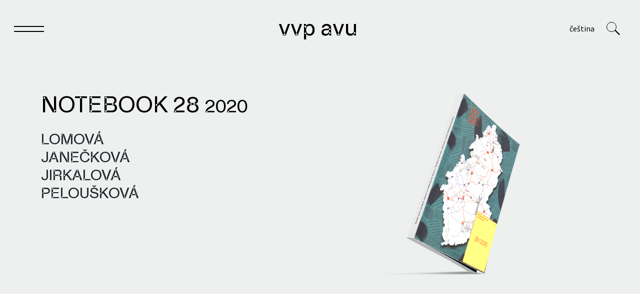

--- FILE ---
content_type: text/html; charset=UTF-8
request_url: https://vvp.avu.cz/en/keywords/concrete/
body_size: 4981
content:
<!DOCTYPE html><html><head>  <script async src="https://www.googletagmanager.com/gtag/js?id=G-Q4RVNDPDEB"></script> <script>window.dataLayer = window.dataLayer || [];
          function gtag(){dataLayer.push(arguments);}
          gtag('js', new Date());     
          gtag('config', 'G-Q4RVNDPDEB');</script> <link rel="shortcut icon" href=/app/themes/dim-shadows/img/favicon.png><meta http-equiv="Content-Type" content="text/html;charset=utf-8"><title>concrete Archivy - VVP AVU</title><meta http-equiv="X-UA-Compatible" content="IE=edge"><meta name="viewport" content="width=device-width, initial-scale=1"><meta name="code-by" content="2046.cz"><meta name='robots' content='index, follow, max-image-preview:large, max-snippet:-1, max-video-preview:-1'><link rel=alternate hreflang=en href=https://vvp.avu.cz/en/keywords/concrete/ ><link rel=canonical href=https://vvp.avu.cz/en/keywords/concrete/ ><meta property="og:locale" content="en_US"><meta property="og:type" content="article"><meta property="og:title" content="concrete Archivy - VVP AVU"><meta property="og:url" content="https://vvp.avu.cz/en/keywords/concrete/"><meta property="og:site_name" content="VVP AVU"><meta name="twitter:card" content="summary_large_image"> <script type=application/ld+json class=yoast-schema-graph>{"@context":"https://schema.org","@graph":[{"@type":"CollectionPage","@id":"https://vvp.avu.cz/en/keywords/concrete/","url":"https://vvp.avu.cz/en/keywords/concrete/","name":"concrete Archivy - VVP AVU","isPartOf":{"@id":"https://vvp.avu.cz/en/#website"},"primaryImageOfPage":{"@id":"https://vvp.avu.cz/en/keywords/concrete/#primaryimage"},"image":{"@id":"https://vvp.avu.cz/en/keywords/concrete/#primaryimage"},"thumbnailUrl":"https://vvp.avu.cz/app/uploads/2020/06/28-2022.png","breadcrumb":{"@id":"https://vvp.avu.cz/en/keywords/concrete/#breadcrumb"},"inLanguage":"en-US"},{"@type":"ImageObject","inLanguage":"en-US","@id":"https://vvp.avu.cz/en/keywords/concrete/#primaryimage","url":"https://vvp.avu.cz/app/uploads/2020/06/28-2022.png","contentUrl":"https://vvp.avu.cz/app/uploads/2020/06/28-2022.png","width":1412,"height":1774},{"@type":"BreadcrumbList","@id":"https://vvp.avu.cz/en/keywords/concrete/#breadcrumb","itemListElement":[{"@type":"ListItem","position":1,"name":"Domů","item":"https://vvp.avu.cz/en/"},{"@type":"ListItem","position":2,"name":"concrete"}]},{"@type":"WebSite","@id":"https://vvp.avu.cz/en/#website","url":"https://vvp.avu.cz/en/","name":"VVP AVU","description":"posilujeme výzkum a vědu o umění a otevíráme ji veřejnosti","potentialAction":[{"@type":"SearchAction","target":{"@type":"EntryPoint","urlTemplate":"https://vvp.avu.cz/en/?s={search_term_string}"},"query-input":"required name=search_term_string"}],"inLanguage":"en-US"}]}</script> <link rel=dns-prefetch href=//fonts.googleapis.com><link rel=dns-prefetch href=//s.w.org><link rel=alternate type=application/rss+xml title="VVP AVU &raquo; concrete Keyword Feed" href=https://vvp.avu.cz/en/keywords/concrete/feed/ ><link rel=stylesheet id=wp-block-library-css  href='https://vvp.avu.cz/wp/wp-includes/css/dist/block-library/style.min.css?ver=5.9.3' type=text/css media=all><style id=global-styles-inline-css>/*<![CDATA[*/body{--wp--preset--color--black:#000;--wp--preset--color--cyan-bluish-gray:#abb8c3;--wp--preset--color--white:#fff;--wp--preset--color--pale-pink:#f78da7;--wp--preset--color--vivid-red:#cf2e2e;--wp--preset--color--luminous-vivid-orange:#ff6900;--wp--preset--color--luminous-vivid-amber:#fcb900;--wp--preset--color--light-green-cyan:#7bdcb5;--wp--preset--color--vivid-green-cyan:#00d084;--wp--preset--color--pale-cyan-blue:#8ed1fc;--wp--preset--color--vivid-cyan-blue:#0693e3;--wp--preset--color--vivid-purple:#9b51e0;--wp--preset--gradient--vivid-cyan-blue-to-vivid-purple:linear-gradient(135deg,rgba(6,147,227,1) 0%,rgb(155,81,224) 100%);--wp--preset--gradient--light-green-cyan-to-vivid-green-cyan:linear-gradient(135deg,rgb(122,220,180) 0%,rgb(0,208,130) 100%);--wp--preset--gradient--luminous-vivid-amber-to-luminous-vivid-orange:linear-gradient(135deg,rgba(252,185,0,1) 0%,rgba(255,105,0,1) 100%);--wp--preset--gradient--luminous-vivid-orange-to-vivid-red:linear-gradient(135deg,rgba(255,105,0,1) 0%,rgb(207,46,46) 100%);--wp--preset--gradient--very-light-gray-to-cyan-bluish-gray:linear-gradient(135deg,rgb(238,238,238) 0%,rgb(169,184,195) 100%);--wp--preset--gradient--cool-to-warm-spectrum:linear-gradient(135deg,rgb(74,234,220) 0%,rgb(151,120,209) 20%,rgb(207,42,186) 40%,rgb(238,44,130) 60%,rgb(251,105,98) 80%,rgb(254,248,76) 100%);--wp--preset--gradient--blush-light-purple:linear-gradient(135deg,rgb(255,206,236) 0%,rgb(152,150,240) 100%);--wp--preset--gradient--blush-bordeaux:linear-gradient(135deg,rgb(254,205,165) 0%,rgb(254,45,45) 50%,rgb(107,0,62) 100%);--wp--preset--gradient--luminous-dusk:linear-gradient(135deg,rgb(255,203,112) 0%,rgb(199,81,192) 50%,rgb(65,88,208) 100%);--wp--preset--gradient--pale-ocean:linear-gradient(135deg,rgb(255,245,203) 0%,rgb(182,227,212) 50%,rgb(51,167,181) 100%);--wp--preset--gradient--electric-grass:linear-gradient(135deg,rgb(202,248,128) 0%,rgb(113,206,126) 100%);--wp--preset--gradient--midnight:linear-gradient(135deg,rgb(2,3,129) 0%,rgb(40,116,252) 100%);--wp--preset--duotone--dark-grayscale:url('#wp-duotone-dark-grayscale');--wp--preset--duotone--grayscale:url('#wp-duotone-grayscale');--wp--preset--duotone--purple-yellow:url('#wp-duotone-purple-yellow');--wp--preset--duotone--blue-red:url('#wp-duotone-blue-red');--wp--preset--duotone--midnight:url('#wp-duotone-midnight');--wp--preset--duotone--magenta-yellow:url('#wp-duotone-magenta-yellow');--wp--preset--duotone--purple-green:url('#wp-duotone-purple-green');--wp--preset--duotone--blue-orange:url('#wp-duotone-blue-orange');--wp--preset--font-size--small:13px;--wp--preset--font-size--medium:20px;--wp--preset--font-size--large:36px;--wp--preset--font-size--x-large:42px}.has-black-color{color:var(--wp--preset--color--black) !important}.has-cyan-bluish-gray-color{color:var(--wp--preset--color--cyan-bluish-gray) !important}.has-white-color{color:var(--wp--preset--color--white) !important}.has-pale-pink-color{color:var(--wp--preset--color--pale-pink) !important}.has-vivid-red-color{color:var(--wp--preset--color--vivid-red) !important}.has-luminous-vivid-orange-color{color:var(--wp--preset--color--luminous-vivid-orange) !important}.has-luminous-vivid-amber-color{color:var(--wp--preset--color--luminous-vivid-amber) !important}.has-light-green-cyan-color{color:var(--wp--preset--color--light-green-cyan) !important}.has-vivid-green-cyan-color{color:var(--wp--preset--color--vivid-green-cyan) !important}.has-pale-cyan-blue-color{color:var(--wp--preset--color--pale-cyan-blue) !important}.has-vivid-cyan-blue-color{color:var(--wp--preset--color--vivid-cyan-blue) !important}.has-vivid-purple-color{color:var(--wp--preset--color--vivid-purple) !important}.has-black-background-color{background-color:var(--wp--preset--color--black) !important}.has-cyan-bluish-gray-background-color{background-color:var(--wp--preset--color--cyan-bluish-gray) !important}.has-white-background-color{background-color:var(--wp--preset--color--white) !important}.has-pale-pink-background-color{background-color:var(--wp--preset--color--pale-pink) !important}.has-vivid-red-background-color{background-color:var(--wp--preset--color--vivid-red) !important}.has-luminous-vivid-orange-background-color{background-color:var(--wp--preset--color--luminous-vivid-orange) !important}.has-luminous-vivid-amber-background-color{background-color:var(--wp--preset--color--luminous-vivid-amber) !important}.has-light-green-cyan-background-color{background-color:var(--wp--preset--color--light-green-cyan) !important}.has-vivid-green-cyan-background-color{background-color:var(--wp--preset--color--vivid-green-cyan) !important}.has-pale-cyan-blue-background-color{background-color:var(--wp--preset--color--pale-cyan-blue) !important}.has-vivid-cyan-blue-background-color{background-color:var(--wp--preset--color--vivid-cyan-blue) !important}.has-vivid-purple-background-color{background-color:var(--wp--preset--color--vivid-purple) !important}.has-black-border-color{border-color:var(--wp--preset--color--black) !important}.has-cyan-bluish-gray-border-color{border-color:var(--wp--preset--color--cyan-bluish-gray) !important}.has-white-border-color{border-color:var(--wp--preset--color--white) !important}.has-pale-pink-border-color{border-color:var(--wp--preset--color--pale-pink) !important}.has-vivid-red-border-color{border-color:var(--wp--preset--color--vivid-red) !important}.has-luminous-vivid-orange-border-color{border-color:var(--wp--preset--color--luminous-vivid-orange) !important}.has-luminous-vivid-amber-border-color{border-color:var(--wp--preset--color--luminous-vivid-amber) !important}.has-light-green-cyan-border-color{border-color:var(--wp--preset--color--light-green-cyan) !important}.has-vivid-green-cyan-border-color{border-color:var(--wp--preset--color--vivid-green-cyan) !important}.has-pale-cyan-blue-border-color{border-color:var(--wp--preset--color--pale-cyan-blue) !important}.has-vivid-cyan-blue-border-color{border-color:var(--wp--preset--color--vivid-cyan-blue) !important}.has-vivid-purple-border-color{border-color:var(--wp--preset--color--vivid-purple) !important}.has-vivid-cyan-blue-to-vivid-purple-gradient-background{background:var(--wp--preset--gradient--vivid-cyan-blue-to-vivid-purple) !important}.has-light-green-cyan-to-vivid-green-cyan-gradient-background{background:var(--wp--preset--gradient--light-green-cyan-to-vivid-green-cyan) !important}.has-luminous-vivid-amber-to-luminous-vivid-orange-gradient-background{background:var(--wp--preset--gradient--luminous-vivid-amber-to-luminous-vivid-orange) !important}.has-luminous-vivid-orange-to-vivid-red-gradient-background{background:var(--wp--preset--gradient--luminous-vivid-orange-to-vivid-red) !important}.has-very-light-gray-to-cyan-bluish-gray-gradient-background{background:var(--wp--preset--gradient--very-light-gray-to-cyan-bluish-gray) !important}.has-cool-to-warm-spectrum-gradient-background{background:var(--wp--preset--gradient--cool-to-warm-spectrum) !important}.has-blush-light-purple-gradient-background{background:var(--wp--preset--gradient--blush-light-purple) !important}.has-blush-bordeaux-gradient-background{background:var(--wp--preset--gradient--blush-bordeaux) !important}.has-luminous-dusk-gradient-background{background:var(--wp--preset--gradient--luminous-dusk) !important}.has-pale-ocean-gradient-background{background:var(--wp--preset--gradient--pale-ocean) !important}.has-electric-grass-gradient-background{background:var(--wp--preset--gradient--electric-grass) !important}.has-midnight-gradient-background{background:var(--wp--preset--gradient--midnight) !important}.has-small-font-size{font-size:var(--wp--preset--font-size--small) !important}.has-medium-font-size{font-size:var(--wp--preset--font-size--medium) !important}.has-large-font-size{font-size:var(--wp--preset--font-size--large) !important}.has-x-large-font-size{font-size:var(--wp--preset--font-size--x-large) !important}/*]]>*/</style><link rel=stylesheet id=bootstrap-css-css  href='https://vvp.avu.cz/app/themes/dim-shadows/bootstrap/css/bootstrap.min.css?ver=5.9.3' type=text/css media=all><link rel=stylesheet id=my-css-css  href='https://vvp.avu.cz/app/themes/dim-shadows/style.css?ver=5.9.3' type=text/css media=all><link rel=stylesheet id=font-css  href='https://fonts.googleapis.com/css2?family=Source+Sans+Pro%3Aital%2Cwght%400%2C300%3B0%2C400%3B0%2C600%3B1%2C400%3B1%2C600&#038;display=swap&#038;ver=5.9.3' type=text/css media=all><link rel=stylesheet id=ari-fancybox-css  href='https://vvp.avu.cz/app/plugins/ari-fancy-lightbox/assets/fancybox/jquery.fancybox.min.css?ver=1.3.9' type=text/css media=all> <script src='https://vvp.avu.cz/wp/wp-includes/js/jquery/jquery.min.js?ver=3.6.0' id=jquery-core-js></script> <script src='https://vvp.avu.cz/wp/wp-includes/js/jquery/jquery-migrate.min.js?ver=3.3.2' id=jquery-migrate-js></script> <script id=wpml-cookie-js-extra>var wpml_cookies = {"wp-wpml_current_language":{"value":"en","expires":1,"path":"\/"}};
var wpml_cookies = {"wp-wpml_current_language":{"value":"en","expires":1,"path":"\/"}};</script> <script src='https://vvp.avu.cz/app/plugins/sitepress-multilingual-cms/res/js/cookies/language-cookie.js?ver=4.5.14' id=wpml-cookie-js></script> <script id=ari-fancybox-js-extra>/*<![CDATA[*/var ARI_FANCYBOX = {"lightbox":{"loop":true,"buttons":["fullScreen","thumbs","close"],"backFocus":false,"trapFocus":false,"thumbs":{"hideOnClose":false},"touch":{"vertical":true,"momentum":true},"lang":"custom","i18n":{"custom":{"PREV":"Previous","NEXT":"Next","PLAY_START":"Start slideshow (P)","PLAY_STOP":"Stop slideshow (P)","FULL_SCREEN":"Full screen (F)","THUMBS":"Thumbnails (G)","CLOSE":"Close (Esc)","ERROR":"The requested content cannot be loaded. <br\/> Please try again later."}}},"convert":{"images":{"convert":true,"post_grouping":true,"grouping_selector":".image_group","convertNameSmart":true}},"viewers":{"pdfjs":{"url":"https:\/\/vvp.avu.cz\/app\/plugins\/ari-fancy-lightbox\/assets\/pdfjs\/web\/viewer.html"}}};/*]]>*/</script> <script src='https://vvp.avu.cz/app/plugins/ari-fancy-lightbox/assets/fancybox/jquery.fancybox.min.js?ver=1.3.9' id=ari-fancybox-js></script> <link rel=https://api.w.org/ href=https://vvp.avu.cz/en/wp-json/ ><link rel=EditURI type=application/rsd+xml title=RSD href=https://vvp.avu.cz/wp/xmlrpc.php?rsd><link rel=wlwmanifest type=application/wlwmanifest+xml href=https://vvp.avu.cz/wp/wp-includes/wlwmanifest.xml><meta name="generator" content="WordPress 5.9.3"><meta name="generator" content="WPML ver:4.5.14 stt:9,1;"><style>BODY .fancybox-container{z-index:200000}BODY .fancybox-is-open .fancybox-bg{opacity:0.8}BODY .fancybox-bg{background-color:#c4c4c4}BODY .fancybox-thumbs{background-color:#fff}</style></head><body class="archive tax-keywords term-concrete term-1048"><nav class=navbar role=navigation><div class=container-fluid><div class=row><div class="col-12 d-flex justify-content-between"> <button class=navbar-toggler type=button data-bs-toggle=collapse data-bs-target=#top_menu aria-controls=top_menu aria-expanded=false aria-label="Toggle navigation" id=menu_toggler> <span></span> <span></span> </button> <a href=https://vvp.avu.cz/en/ id=logo> VVP AVU </a><div class=allrighty><div id=languages> <a href=https://vvp.avu.cz/en/keywords/concrete/ class="current_language lng en"> English </a> <a href=https://vvp.avu.cz class="lng cs"> Čeština </a></div><form role=search method=get class=searchform action=https://vvp.avu.cz/en/ > <input type=text value name=s class=s> <button type=submit class=searchsubmit> <span class=search-icon> <span class=circle></span> <span class="leg leg1"></span> <span class="leg leg2"></span> </span>	</button></form>  <a href=# class=search-icon-holder> <span class=search-icon> <span class=circle></span> <span class="leg leg1"></span> <span class="leg leg2"></span> </span>  </a></div></div></div></div><div class=menu_holder><div class=container><div class=row><div class=col-12><div id=top_menu class="top_menu collapse navbar-collapse"><ul class=navbar-nav role=menu> <li class="dropdown menu-item menu-item-type-custom menu-item-object-custom menu-item-has-children" id=menu-item-5663> <a href=# class="nav-link dropdown-toggle" href=# id=navbarDropdown5663 role=button data-bs-toggle=dropdown aria-expanded=false role=menuitem> Notebook </a><ul class=dropdown-menu aria-labelledby=navbarDropdown5663 role=group> <li class="menu-item menu-item-type-post_type menu-item-object-page" id=menu-item-5665> <a href=https://vvp.avu.cz/en/about-notebook/ target=_self class=nav-link> About Notebook </a> </li> <li class="menu-item menu-item-type-custom menu-item-object-custom" id=menu-item-5666> <a href=https://vvp.avu.cz/en/sesit/sesit-38/ target=_self class=nav-link> Current issue </a> </li> <li class="menu-item menu-item-type-custom menu-item-object-custom" id=menu-item-5667> <a href=https://vvp.avu.cz/en/sesit/ target=_self class=nav-link> Archive </a> </li> <li class="menu-item menu-item-type-post_type menu-item-object-page" id=menu-item-5670> <a href=https://vvp.avu.cz/en/notebook-authors/ target=_self class=nav-link> Notebook authors </a> </li> <li class="menu-item menu-item-type-post_type menu-item-object-page" id=menu-item-6010> <a href=https://vvp.avu.cz/en/editorial-staff/ target=_self class=nav-link> Editorial staff </a> </li> <li class="menu-item menu-item-type-post_type menu-item-object-page" id=menu-item-5668> <a href=https://vvp.avu.cz/en/redakcni-rada/ target=_self class=nav-link> Editorial board </a> </li> <li class="menu-item menu-item-type-post_type menu-item-object-page" id=menu-item-5669> <a href=https://vvp.avu.cz/en/publication-ethics-and-malpractice-statement/ target=_self class=nav-link> Publication Ethics and Malpractice Statement </a> </li> <li class="menu-item menu-item-type-post_type menu-item-object-page" id=menu-item-6364> <a href=https://vvp.avu.cz/en/about-notebook/for-authors/ target=_self class=nav-link> For Authors </a> </li> <li class="menu-item menu-item-type-post_type menu-item-object-page" id=menu-item-5675> <a href=https://vvp.avu.cz/en/about-notebook/for-reviewers/ target=_self class=nav-link> For Reviewers </a> </li></ul> </li> <li class="dropdown menu-item menu-item-type-custom menu-item-object-custom menu-item-has-children" id=menu-item-5662> <a href=# class="nav-link dropdown-toggle" href=# id=navbarDropdown5662 role=button data-bs-toggle=dropdown aria-expanded=false role=menuitem> Publications </a><ul class=dropdown-menu aria-labelledby=navbarDropdown5662 role=group> <li class="menu-item menu-item-type-custom menu-item-object-custom" id=menu-item-5676> <a href=https://vvp.avu.cz/en/knihy/ target=_self class=nav-link> Publications issued </a> </li> <li class="menu-item menu-item-type-post_type menu-item-object-page" id=menu-item-5677> <a href=https://vvp.avu.cz/en/publication-authors/ target=_self class=nav-link> Publication authors </a> </li></ul> </li> <li class="dropdown menu-item menu-item-type-custom menu-item-object-custom menu-item-has-children" id=menu-item-5949> <a href=# class="nav-link dropdown-toggle" href=# id=navbarDropdown5949 role=button data-bs-toggle=dropdown aria-expanded=false role=menuitem> Archives </a><ul class=dropdown-menu aria-labelledby=navbarDropdown5949 role=group> <li class="menu-item menu-item-type-post_type menu-item-object-page" id=menu-item-5950> <a href=https://vvp.avu.cz/en/knihovna/ target=_self class=nav-link> Library </a> </li> <li class="menu-item menu-item-type-custom menu-item-object-custom" id=menu-item-5956> <a href=https://databaze.vvp.avu.cz/en/ target=_self class=nav-link> Bibliobase </a> </li> <li class="menu-item menu-item-type-post_type menu-item-object-page" id=menu-item-5953> <a href=https://vvp.avu.cz/en/archiv-instituci/ target=_self class=nav-link> Archive of institutions </a> </li> <li class="menu-item menu-item-type-post_type menu-item-object-page" id=menu-item-5954> <a href=https://vvp.avu.cz/en/archiv-umelcu/ target=_self class=nav-link> Archive of artists </a> </li> <li class="menu-item menu-item-type-post_type menu-item-object-page" id=menu-item-5955> <a href=https://vvp.avu.cz/en/obrazovy-archiv/ target=_self class=nav-link> Image archive </a> </li> <li class="menu-item menu-item-type-post_type menu-item-object-page" id=menu-item-5961> <a href=https://vvp.avu.cz/en/text-archive/ target=_self class=nav-link> Text archive </a> </li></ul> </li> <li class="dropdown menu-item menu-item-type-custom menu-item-object-custom menu-item-has-children" id=menu-item-5678> <a href=# class="nav-link dropdown-toggle" href=# id=navbarDropdown5678 role=button data-bs-toggle=dropdown aria-expanded=false role=menuitem> VVP </a><ul class=dropdown-menu aria-labelledby=navbarDropdown5678 role=group> <li class="menu-item menu-item-type-post_type menu-item-object-page" id=menu-item-5685> <a href=https://vvp.avu.cz/en/o-vvp/ target=_self class=nav-link> About us </a> </li> <li class="menu-item menu-item-type-post_type menu-item-object-page" id=menu-item-5898> <a href=https://vvp.avu.cz/en/staff/ target=_self class=nav-link> Staff </a> </li> <li class="menu-item menu-item-type-post_type menu-item-object-page" id=menu-item-5686> <a href=https://vvp.avu.cz/en/projects/ target=_self class=nav-link> Projects </a> </li> <li class="menu-item menu-item-type-post_type menu-item-object-page" id=menu-item-5829> <a href=https://vvp.avu.cz/en/vyuka-na-avu/ target=_self class=nav-link> Teaching at AVU </a> </li> <li class="menu-item menu-item-type-post_type menu-item-object-page" id=menu-item-5830> <a href=https://vvp.avu.cz/en/history-2/ target=_self class=nav-link> History </a> </li></ul> </li></ul></div></div></div></div></div></nav><div class=container><div class=row><div class=col-12><h1></h1></div></div></div><div class="item last"><div class=container><div class=row><div class="col-12 col-md-6"><h2 class="title"> <a href=https://vvp.avu.cz/en/sesit/notebook-28/ title="Notebook 28"> Notebook 28 <span class="num release_date">2020</span> </a></h2><div class=authors><h3> Lomová</h3></div><div class=authors><h3> Janečková</h3></div><div class=authors><h3> Jirkalová</h3></div><div class=authors><h3> Peloušková</h3></div></div><div class="col-12 col-md-5 offset-md-1"> <a href=https://vvp.avu.cz/en/sesit/notebook-28/ title="Notebook 28" class=img_holder> <img src=https://vvp.avu.cz/app/uploads/2020/06/28-2022-0x370-c-center.png alt="Notebook 28" class> </a></div></div></div></div><div class=container><div class=row><div class=col-12></div></div></div><div class="container-fluid footer"><div class=row><div class="col-12 col-sm-3 l_1"><p>VVP AVU<br> Research Centre<br> <a href=https://avu.cz/en>Academy of Fine Arts in Prague</a></p></div><div class="col-12 col-sm-3 l_2"><p>T: (+420) 773 751 618<br> E: <a href=mailto:vvp@avu.cz>vvp@avu.cz</a></p></div><div class="col-12 col-sm-3 dummy2"></div><div class="col-12 col-sm-3 l_3"><p><a href=https://www.facebook.com/VVPAVU/ >facebook</a><br> <a href=https://www.instagram.com/vvp_avu/ >instagram</a></p></div></div></div> <script src='https://vvp.avu.cz/app/plugins/fitvids-for-wordpress/jquery.fitvids.js?ver=1.1' id=fitvids-js></script> <script src='https://vvp.avu.cz/app/themes/dim-shadows/vendor/prefixfree/js/prefixfree.min.js?ver=5.9.3' id=autoprefix-js-js></script> <script src='https://vvp.avu.cz/app/themes/dim-shadows/bootstrap/js/bootstrap.min.js?ver=5.9.3' id=bootstrap-js-js></script> <script src='https://vvp.avu.cz/app/themes/dim-shadows/js/main.js?ver=5.9.3' id=main-js-js></script> <script>jQuery(document).ready(function () {
			jQuery('body').fitVids();
		});</script> </body></html>

--- FILE ---
content_type: text/css
request_url: https://vvp.avu.cz/app/themes/dim-shadows/style.css?ver=5.9.3
body_size: 4850
content:
/*
Theme Name: dim shadows
Theme URI: 
Author: 2046
Author URI: http://2046.cz/
Description: 
Version: 0.2
License: Aggressive Copyright
License URI: http://aggresive-copyright.org
Tags: 
*/
:root {
  --fs: 20px;
  --lh: 28px;
}
* {
  -webkit-font-smoothing: antialiased;
  -moz-osx-font-smoothing: grayscale;
}
body {
  background-color: #EDF0EF;
  font-family: 'Source Sans Pro', sans-serif;
  font-size: var(--fs);
  line-height: var(--lh);
  transition: all 0.4s;
}
body.menu_exposed {
  background-color: #fff;
}
body.dev * {
  box-shadow: 0 0 1px pink;
}
.entry ul li,
.entry ol li {
  list-style: none;
  position: relative;
  margin-left: -0.1em;
}
.entry ul li:before,
.entry ol li:before {
  position: absolute;
  content: "";
  width: 0.2em;
  height: 0.2em;
  border-radius: 2046px;
  background: #333;
  display: inline-block;
  margin-right: 0.6em;
  top: 0.6em;
  left: -0.6em;
}
/* H design */
h1 {
  font-size: 3.2rem;
  margin-bottom: 1.6rem;
  margin-left: 0;
  font-weight: 400;
  font-family: 'Avu', sans-serif;
}
h2 {
  font-size: 2.8rem;
  margin-bottom: 1.4rem;
  margin-left: 0;
  font-weight: 400;
  font-family: 'Avu', sans-serif;
}
h3 {
  font-size: 1.8818rem;
  margin-bottom: 0.9409rem;
  margin-left: 0;
  font-weight: 400;
  font-family: 'Avu', sans-serif;
}
h4 {
  font-size: 1.375rem;
  margin-bottom: 0.6875rem;
  margin-left: 0;
  font-weight: 400;
  font-family: 'Avu', sans-serif;
}
h5 {
  font-size: 1.1892rem;
  margin-bottom: 0.5946rem;
  margin-left: 0;
  font-weight: 400;
  font-family: 'Avu', sans-serif;
}
h6 {
  font-size: 1rem;
  margin-bottom: 0.5rem;
  margin-left: 0;
  font-weight: 400;
  font-family: 'Avu', sans-serif;
}
.authors {
  text-transform: uppercase;
  font-weight: 400;
  line-height: 2rem;
}
.single-publikace .featured.landscape,
.page .featured.landscape {
  width: 100%;
}
.single-publikace h1,
.page h1 {
  width: clamp(300px, 50vw, 60%);
  margin-left: auto;
  margin-right: auto;
}
.single-publikace .authors,
.page .authors {
  margin-top: -1.1rem;
  margin-bottom: 2.3rem;
  text-align: center;
}
body.archive h2 {
  font-weight: 500;
  text-transform: uppercase;
}
body.archive h4 {
  margin-bottom: 0;
}
.text_item h4 {
  text-transform: uppercase;
  font-weight: 400;
  line-height: 2rem;
  margin-bottom: var(--lh);
}
.text_item h3 {
  text-transform: uppercase;
}
h1 {
  font-weight: 500;
  text-transform: uppercase;
  text-align: center;
  margin-bottom: 3.5rem;
}
.alphabeticalBlock {
  text-transform: uppercase;
}
.alphabeticalBlock .filterInput {
  font-size: 27.5px;
  font-weight: 500;
}
.alphabeticalBlock .filterInput input {
  font-weight: 500;
}
.alphabeticalBlock .items {
  font-size: 27.5px;
  line-height: calc(var(--lh) * 1.175);
}
.alphabeticalBlock .items .has_articles {
  font-size: 23.784px;
  line-height: calc(var(--lh) * 1.1892);
}
.single-publikace h1 {
  font-weight: 500;
}
.textBitsBlock .heading,
.introBlock .heading {
  font-weight: 500;
}
.textBitsBlock .entry,
.introBlock .entry {
  font-size: clamp(1.2rem, 2.1vw, 3rem);
  line-height: 1.2em;
  font-weight: 400;
}
.textBitsBlock .entry a,
.introBlock .entry a {
  text-decoration: underline;
}
.letter h2 {
  font-weight: 500;
}
.num,
#languages {
  font-size: 0.8em;
  text-transform: lowercase;
}
.text_item .authors {
  text-transform: uppercase;
}
body.search .item,
body.blog .item {
  display: flex;
  flex-flow: column;
  justify-content: space-between;
}
body.search .item .title a,
body.blog .item .title a {
  font-weight: 500;
}
body.search img,
body.blog img,
body.search .dummy_image,
body.blog .dummy_image {
  margin-bottom: 0.6rem;
  display: inline-block;
}
.blog .item {
  margin-bottom: 40px;
}
a.content_author,
#top_menu .menu-item-has-children a,
#motto {
  font-family: "Avu", sans-serif;
}
#motto {
  text-transform: uppercase;
  transform: rotate(-2deg);
  padding: calc(var(--lh) * 5) 0;
  text-align: center;
  font-size: clamp(1rem, 2.7vw, 3rem);
  line-height: 1.2rem;
}
.home .highlights .title,
.home .news .title {
  text-align: center;
  width: 80%;
  margin-left: auto;
  margin-right: auto;
}
.home .highlights .title {
  margin-top: var(--lh);
}
.home .news .item {
  margin-bottom: calc(var(--lh) * 2);
}
.home .news .item a {
  display: block;
}
.home .news .item .date {
  margin-bottom: calc(var(--lh) * 0.5);
}
.footer {
  margin-top: calc(var(--lh) * 4);
}
.container-fluid {
  padding-right: var(--bs-gutter-x, 1.75rem);
  padding-left: var(--bs-gutter-x, 1.75rem);
}
aside .linkBlock a {
  font-weight: 500;
  display: block;
}
.nav-link.dropdown-toggle {
  font-weight: 400;
  font-size: 27.5px;
}
.nav-link.dropdown-toggle:after {
  display: none;
}
blockquote {
  margin-left: calc(var(--lh) * 0.9);
}
.entry,
.textBlock,
.notes {
  margin-bottom: calc(var(--lh) * 2.5);
}
.entry ol,
.textBlock ol,
.notes ol,
.entry ul,
.textBlock ul,
.notes ul {
  padding-left: calc(var(--lh) * 0.9);
}
.entry h1,
.textBlock h1,
.notes h1,
.entry h2,
.textBlock h2,
.notes h2 {
  font-weight: 500;
}
.galeryBlock img {
  padding-bottom: var(--bs-gutter-x);
}
.partner_logo img {
  max-width: clamp(25.5vw, 25.5vw, 30vw);
}
.metas {
  margin-top: var(--lh);
  margin-bottom: calc(var(--lh) * 4);
}
.notes .heading {
  margin-bottom: 7.4rem;
}
.notes .heading:after {
  margin-top: 6.4rem;
}
.notes .authors {
  margin-bottom: 0.6rem;
}
.notes .abstract,
.notes .metas,
.notes .texts,
.notes .item {
  margin-bottom: calc(var(--lh) * 1.5);
}
.notes .text_item {
  margin-top: calc(var(--lh) * 3);
  margin-bottom: calc(var(--lh) * 5);
}
.notes .text_item .abstract {
  margin-top: calc(var(--lh) * 1.5);
}
.notes .text_item label {
  font-size: 0.9em;
  display: block;
  color: #706F6F;
}
.in {
  margin-left: calc(var(--lh) * 1.4);
  margin-right: calc(var(--lh) * 0.6);
}
img,
iframe {
  max-width: 100%;
  display: inline-block;
}
img {
  height: auto;
}
a {
  color: #000;
  text-decoration: none;
  outline: none;
}
a:hover,
a:active,
a:focus {
  outline: none;
  text-decoration: none;
  color: #000;
}
input {
  padding: 0.3rem;
  border: 1px solid #000;
  font-weight: 400;
}
input:active,
input:hover,
input:focus,
input:focus-visible {
  padding: 0.3rem;
  border: 1px solid #444;
  box-shadow: 0 0 0 transparent;
  outline: none !important;
}
input:placeholder {
  font-weight: 400;
}
p a {
  text-decoration: underline;
}
p a:hover,
p a:active,
p a:focus {
  text-decoration: underline;
}
.edit-link {
  position: fixed;
  bottom: 0.5rem;
  right: 0.5rem;
  z-index: 10;
  background: red;
  color: #fff;
  text-decoration: none;
  display: flex;
  justify-content: center;
  align-items: center;
  width: 30px;
  height: 30px;
  border-radius: 100%;
}
.edit-link:hover {
  color: #fff;
  text-decoration: none;
}
._anchor {
  margin-top: calc(-var(--f) * 5);
  opacity: 0;
  position: absolute;
  z-index: 3;
  text-decoration: none;
}
.anchor {
  margin-top: calc(-var(--f) * 5);
  opacity: 0;
  position: absolute;
  z-index: 3;
  text-decoration: none;
  left: var(--f);
  display: inline-block;
  text-align: center;
  width: 28px;
  height: 28px;
  background: black;
  color: #fff;
  border-radius: 0 0 50% 50%;
}
.anchor:hover,
.anchor:active,
.anchor:focus {
  color: #fff;
}
.noanim {
  transition: all 0s;
}
.anim {
  transition: all 0.4s;
}
.anim2 {
  transition: all 0.8s;
}
.logged-in .anchor {
  opacity: 1;
}
#logo {
  padding: calc(var(--lh) * 1.6) 0 calc(var(--lh) * 1.8) 0;
  text-transform: lowercase;
  font-family: 'Avu', sans-serif;
  font-size: 2.8rem;
  margin-left: 3.6vw;
  max-width: 2046px;
  white-space: nowrap;
  transition: all 0.4s;
}
#logo img {
  width: 66px;
  height: 66px;
}
.dummy_image {
  display: block;
  width: clamp(160px, 14vw, 320px);
  height: clamp(160px, 14vw, 320px);
  background: linear-gradient(180deg, #FF65295E 0%, #FF8D295E 2%, #FF3D295E 106%);
  border-radius: 100%;
}
#top_menu {
  transition: all 0.4s;
}
#top_menu.collapse {
  max-height: 204601px;
}
#top_menu.collapse:not(.show) {
  display: block;
  max-height: 0;
  overflow: hidden;
}
#top_menu .navbar-nav {
  padding-top: calc(var(--lh) * 2.5);
  padding-bottom: calc(var(--lh) * 1.3);
}
#top_menu ul {
  padding-left: 0;
  margin-left: 0;
}
#top_menu ul li {
  display: inline-block;
  list-style: none;
}
#top_menu ul li a {
  display: inline-block;
  text-decoration: none;
  color: #000;
}
#top_menu ul li.active a {
  text-decoration: underline;
}
#top_menu ul li .dropdown-menu {
  border: 0;
  box-shadow: 0 0 0 transparent;
  background-color: transparent;
}
#top_menu ul li .dropdown-menu li {
  display: block;
}
#top_menu ul li .dropdown-menu li a {
  padding: 0.3rem 1rem 0 0.3rem;
  background-color: transparent;
}
body.menu_exposed .menu_holder {
  margin-bottom: calc(var(--lh) * 2);
}
.navbar {
  padding-top: 0;
}
.navbar .container,
.navbar .row,
.navbar .col-12 {
  flex: 1;
}
.menu_holder {
  background: linear-gradient(180deg, #FF65295E 0%, #FF8D295E 10%, #FF3D295E 96%);
  width: 100%;
  transition: all 0.4s;
}
.menu_exposed .menu_holder {
  background: linear-gradient(180deg, #FF65295E 0%, #FF8D295E 2%, #FF3D295E 106%);
  width: 100%;
  transition: all 0.4s;
}
.allrighty {
  display: flex;
  justify-content: center;
  align-items: center;
}
.files {
  margin-bottom: var(--lh);
}
.files a {
  display: block;
  position: relative;
  padding: 0.7rem 0 0.2rem 1.2rem;
}
.files a:hover:before {
  filter: contrast(1) grayscale(0);
}
.files a:before {
  content: '';
  display: inline-block;
  width: 20px;
  height: 27px;
  background: url(img/pdf.svg) no-repeat center center;
  position: relative;
  top: 5px;
  left: -0.4rem;
  filter: contrast(5) grayscale(1);
}
.search-icon {
  margin-right: var(--bs-gutter-x, 0.875rem);
  display: inline-block;
  position: relative;
  width: 28px;
  height: 28px;
  margin-right: 0.7rem;
}
.search-icon .circle,
.search-icon .leg {
  position: absolute;
  display: inline-block;
  transition: all 0.4s;
}
.search-icon .circle {
  width: 20px;
  height: 20px;
  top: 0;
  left: 0;
  border-radius: 100%;
  border: 1px solid #000;
}
.search-icon .circle:hover {
  background: radial-gradient(180deg, #FF65295E 0%, #FF8D295E 2%, #FF3D295E 106%);
}
.search-icon .leg {
  border: 0.5px solid #000;
  width: 13px;
  height: 0;
  transform: rotate(45deg);
  top: 20px;
  left: 15px;
}
.active.search-icon-holder .search-icon .circle {
  opacity: 0;
}
.active.search-icon-holder .search-icon .leg {
  width: 31px;
}
.active.search-icon-holder .search-icon .leg.leg1 {
  top: 11px;
  left: -6px;
}
.active.search-icon-holder .search-icon .leg.leg2 {
  top: 11px;
  left: -6px;
  transform: rotate(-45deg);
}
.searchsubmit {
  border: 0;
  background: transparent;
}
.searchsubmit img {
  width: 27px;
}
.searchsubmit .search-icon {
  top: 8px;
}
.searchform {
  max-width: 0;
  overflow: hidden;
  opacity: 0;
  white-space: nowrap;
  transition: all 0.4s;
}
.searchform .searchsubmit {
  margin-left: 0.5rem;
}
.searchform .s:focus {
  outline: none;
}
.searchform.active {
  max-width: 2046px;
  opacity: 1;
  transition: all 0.4s;
}
.searchform input {
  padding: 0.3rem;
  border: 1px solid #000;
}
.searchform input:active,
.searchform input:hover,
.searchform input:focus,
.searchform input:focus-visible {
  padding: 0.3rem;
  border: 1px solid #444;
  box-shadow: 0 0 0 transparent;
}
.allrighty .searchform {
  margin-top: -14px;
}
.search_exposed {
  margin-bottom: 4rem;
}
.search_exposed .searchform {
  max-width: 2046px;
  opacity: 1;
}
#languages {
  margin-top: calc(var(--bs-gutter-x, 0.875rem) * -0.4);
  margin-right: var(--bs-gutter-x, 0.875rem);
}
#languages .current_language {
  display: none;
}
.navbar-toggler {
  border: 0;
  padding: 0;
}
.navbar-toggler:hover,
.navbar-toggler:active,
.navbar-toggler:focus {
  border: 0;
  box-shadow: none;
  outline: none;
}
.navbar-toggler[aria-expanded="true"] span {
  border-bottom: 2px solid #eb7825;
}
.navbar-toggler[aria-expanded="true"] span:nth-of-type(1) {
  transform: rotate(45deg);
  transform-origin: 19px 0;
}
.navbar-toggler[aria-expanded="true"] span:nth-of-type(2) {
  transform: rotate(-45deg);
  transform-origin: 23px 4.5px;
}
.navbar-toggler span {
  display: block;
  width: 60px;
  height: 0;
  margin-bottom: 8px;
  border-bottom: 2px solid #000;
  transition: all 0.4s;
}
.navbar-toggler span:nth-of-type(1) {
  transform: rotate(0);
}
.navbar-toggler span:nth-of-type(2) {
  transform: rotate(0);
}
.acf-map {
  width: 100%;
  height: 400px;
  border: #ccc solid 1px;
  margin: 20px 0;
}
/* fixes potential theme css conflict */
.acf-map img {
  max-width: inherit !important;
}
.kick {
  margin-left: calc(var(--lh) * 1.4);
}
.doubleKick {
  margin-left: calc(var(--lh) * 2.8);
}
.lineup:after {
  content: '';
  position: absolute;
  left: 0;
  width: 100%;
  border-bottom: 1px solid #444;
  margin-top: 4.4rem;
}
.featured {
  margin-bottom: calc(var(--lh) * 2);
  background: #ddd;
}
aside .linkBlock a {
  margin-bottom: calc(var(--lh)*1.1);
}
.meta {
  font-weight: 600;
}
.meta b {
  display: block;
  font-size: 0.92em;
  color: #A0A0A0;
}
body.archive .item {
  border-bottom: 1px solid #444;
  padding-bottom: calc(var(--lh) * 2.5);
  margin-bottom: calc(var(--lh) * 2.5);
}
body.archive .item.last {
  border: 0;
}
body.archive .item .authors h3 {
  margin-bottom: 0;
}
.pagination {
  display: flex;
  justify-content: center;
}
.pagination a,
.pagination span {
  align-items: center;
  justify-content: center;
  display: inline-flex;
  width: 45px;
  height: 45px;
  margin: 0 var(--fs);
  border-radius: 2046px;
}
.pagination a img,
.pagination span img {
  width: 25px;
  margin-top: 0.7em;
}
.pagination .current {
  background: #111;
  color: #fff;
}
.surprise {
  max-height: 0;
  overflow: hidden;
  transition: all 0.4s;
}
.surprise.open {
  overflow: hidden;
  max-height: 2046px;
  transition: all 0.4s;
}
.alphabeticalBlock .filterInput {
  margin-bottom: calc(var(--lh) * 3);
}
.alphabeticalBlock .filterInput input {
  padding: calc(var(--bs-gutter-x, 0.875rem) * 0.5);
}
.alphabeticalBlock .items .item {
  margin-bottom: calc(var(--lh) * 2);
  position: relative;
  transition: all 0.4s;
}
.alphabeticalBlock .items .item:before {
  display: inline-block;
  content: "";
  position: absolute;
  top: 0;
  left: 0;
  width: 0;
  height: 0;
  z-index: 2;
  background: #fff;
  transition: all 0.4s;
}
.alphabeticalBlock .items .item.open {
  background: #fff;
  box-shadow: calc(var(--bs-gutter-x, -0.875rem) * -1) 0 0 #fff, 0 calc(var(--bs-gutter-x, -0.875rem) * -1) 0 #fff;
}
.alphabeticalBlock .items .item.open:before {
  width: var(--bs-gutter-x, -0.875rem);
  height: var(--bs-gutter-x, -0.875rem);
  top: calc(var(--bs-gutter-x, -0.875rem) * -1);
  left: calc(var(--bs-gutter-x, -0.875rem) * -1);
}
.alphabeticalBlock .items .item.open:after {
  content: '';
  display: inline-block;
  right: 0;
  top: calc(var(--bs-gutter-x, -0.875rem) * -1);
  height: calc(100% + var(--bs-gutter-x, -0.875rem));
  width: var(--bs-gutter-x, -0.875rem);
  background: #EDF0EF;
  position: absolute;
}
.alphabeticalBlock .items .item.open .has_articles {
  padding-bottom: var(--bs-gutter-x, 0.875rem);
}
.alphabeticalBlock .items .item.open .has_articles a {
  position: relative;
  margin-top: 2rem;
  display: block;
}
.alphabeticalBlock .items .item.open .has_articles a:before {
  position: absolute;
  top: -1rem;
  display: inline-block;
  content: "";
  width: 13px;
  height: 13px;
  background: #444;
  border-radius: 100%;
}
.alphabeticalBlock .items .item .has_articles {
  padding-right: var(--bs-gutter-x, 0.875rem);
}
.alphabeticalBlock .items .item .has_articles a {
  display: none;
}
.alphabeticalBlock .ghost {
  display: none;
}
.img_wrap {
  width: 100%;
  padding-top: 53.25%;
  position: relative;
  display: flex;
  justify-content: center;
}
.img_wrap.featured {
  background: #ddd;
}
.img_wrap img {
  position: absolute;
  top: 15%;
  height: 70%;
  padding: 0 5.5% 0 0;
}
.highlights .img_wrap {
  background: #ddd;
}
.single-sesit .img_wrap {
  padding-top: 40%;
}
.single-sesit .img_wrap img {
  top: 8%;
  height: 84%;
}
.colorized img {
  display: block;
  background: linear-gradient(90deg, rgba(0, 0, 0, 0.1) 6%, rgba(255, 255, 255, 0) 44%, rgba(255, 255, 255, 0.1) 81%);
}
body.search .post_type {
  display: block;
  margin-top: var(--lh);
}
body.search .item {
  padding-right: calc(var(--bs-gutter-x, 0.875rem) * 2);
  margin-bottom: calc(var(--bs-gutter-x, 0.875rem) * 3);
}
.textBitsBlock {
  margin-bottom: calc(var(--lh) * 3);
  padding-bottom: var(--lh);
  position: relative;
}
.textBitsBlock p {
  font-weight: 400;
}
.textBitsBlock:after {
  position: absolute;
  content: '';
  display: inline-block;
  width: calc(100% - (var(--bs-gutter-x, 0.875rem) * 4));
  border-bottom: 1px solid #000;
}
.textBitsBlock strong {
  font-weight: 600;
}
.textBitsBlock .entry {
  padding-right: 2rem;
}
body.error404 {
  background: linear-gradient(180deg, #ff0000 6%, #dd6621 81%, #ff960c 100%);
  min-height: 100vh;
  overflow: hidden;
  /*  these 3 next lines throw it to GPU instead to CPU rendering */
  transform: translate3d(0, 0, 0);
  backface-visibility: hidden;
  perspective: 1000;
}
.it {
  margin: 3rem;
  position: relative;
  transition: all 3s ease-in-out;
}
.skull {
  background-color: #000;
  width: 100px;
  height: 100px;
  border-radius: 50%;
  text-align: center;
  transition: all 0.4s;
}
.skull.anim .eye {
  box-shadow: inset 0 0 20px 10px rgba(255, 0, 0, 0.5);
}
.eye {
  background-color: #d76a29;
  margin: 25px 0 1000000px 0;
  width: 30px;
  height: 30px;
  border-radius: 50%;
  display: inline-block;
  margin: 25px 0 0 0;
}
.text {
  padding-top: -0.1rem;
  font-weight: bold;
  color: #f00;
}
.bone {
  position: absolute;
  z-index: -1;
  width: 160px;
  height: 8px;
  left: -30px;
  top: 50px;
  border-radius: 4px;
  background-color: #000;
  transform: rotate(45deg);
  transition: all 1s;
}
.bone:before,
.bone:after {
  position: relative;
  content: ' ';
  top: -14px;
  left: -5px;
  display: inline-block;
  width: 16px;
  height: 16px;
  border-radius: 50%;
  background-color: #000;
}
.bone:after {
  left: 95px;
}
.b1.anim {
  transform: rotate(-45deg);
}
.b2.anim {
  transform: rotate(45deg);
}
.joint {
  transform: rotate(180deg);
  display: inline-block;
}
.joint:before,
.joint:after {
  position: relative;
  content: ' ';
  top: 1px;
  left: 41px;
  display: inline-block;
  width: 16px;
  height: 16px;
  border-radius: 50%;
  background-color: #000;
}
.joint:after {
  left: -131px;
}
.b2 {
  transform: rotate(-45deg);
}
.fancybox-caption {
  padding: 0.5rem 0 !important;
}
@media all and (max-width: 1200px) {
  :root {
    --fs: 20px * .9;
    --lh: 28px * .9;
  }
}
@media all and (max-width: 768px) {
  :root {
    --fs: 20px * .8;
    --lh: 28px * .8;
  }
}
@media all and (max-width: 568px) {
  body {
    font-size: 18px;
  }
}
@media only screen and (min-width: 1400px) and (max-width: 1700px) {
  .container,
  .container-lg,
  .container-md,
  .container-sm,
  .container-xl,
  .container-xxl {
    max-width: clamp(300px, 120ch, 85vw);
  }
  .menu_holder .container,
  .menu_holder .container-lg,
  .menu_holder .container-md,
  .menu_holder .container-sm,
  .menu_holder .container-xl,
  .menu_holder .container-xxl {
    max-width: 90vw;
  }
}
@media all and (min-width: 769px) {
  .dropdown-menu {
    display: block;
  }
  #top_menu .navbar-nav {
    flex-wrap: wrap;
    align-items: flex-start;
    flex-direction: row;
  }
  #top_menu .navbar-nav li {
    margin-bottom: 14px;
  }
  #top_menu .navbar-nav .nav-link {
    font-size: 27.5px;
  }
  #top_menu .navbar-nav .nav-link.dropdown-toggle {
    display: block;
    font-size: 37.636px;
    font-weight: 400;
    margin-bottom: 28px;
  }
}
@media all and (min-width: 769px) {
  #top_menu .navbar-nav .dropdown-menu {
    font-size: 1.3rem;
  }
  #top_menu .navbar-nav li.menu-item-has-children {
    width: 25%;
  }
}
@media all and (max-width: 1200px) {
  #top_menu .navbar-nav li.menu-item-has-children {
    width: 50%;
  }
  #top_menu .navbar-nav .nav-link {
    font-size: 27.5px;
  }
  #top_menu .navbar-nav .nav-link.dropdown-toggle {
    font-size: 37.636px;
  }
}
@media all and (max-width: 768px) {
  h1 {
    font-size: 38.4px;
    margin-bottom: 11.52px;
    margin-left: 0;
  }
  h2 {
    font-size: 33.6px;
    margin-bottom: 10.08px;
    margin-left: 0;
  }
  h3 {
    font-size: 22.5816px;
    margin-bottom: 6.77448px;
    margin-left: 0;
  }
  h4 {
    font-size: 16.5px;
    margin-bottom: 4.95px;
    margin-left: 0;
  }
  h5 {
    font-size: 14.2704px;
    margin-bottom: 4.28112px;
    margin-left: 0;
  }
  h6 {
    font-size: 12px;
    margin-bottom: 3.6px;
    margin-left: 0;
  }
  .doubleKick {
    margin-left: calc(var(--lh) * 1.4);
  }
  .kick {
    margin-left: 0;
  }
  .container {
    width: 100%;
  }
  .container-fluid {
    padding-left: var(--bs-gutter-x, 0.875rem);
    padding-right: var(--bs-gutter-x, 0.875rem);
  }
  .nav-item {
    padding-left: 30px;
  }
  #top_menu .navbar-nav .searchform {
    order: 2046;
  }
  body.search_exposed #logo,
  body.search_exposed #languages {
    max-width: 0;
    overflow: hidden;
    transition: all 0.4s;
  }
  body.search_exposed #logo a,
  body.search_exposed #languages a {
    display: none;
  }
}
@media all and (max-width: 568px) {
  #top_menu .navbar-nav li.menu-item-has-children {
    width: 100%;
  }
  #top_menu .navbar-nav .dropdown-menu a {
    margin-bottom: 0.2rem;
  }
  .highlights .item {
    margin-bottom: 40.92px;
  }
  .highlights img,
  .highlights .img_wrap {
    margin-bottom: 20px;
  }
  #motto {
    padding: calc(var(--lh) * 3) 0 calc(var(--lh) * 2) 0;
  }
  h1 {
    margin-bottom: 2.7rem;
  }
  .archive .authors {
    margin-bottom: 1rem;
  }
  .archive .img_holder {
    justify-content: space-around;
    display: flex;
  }
  .archive img {
    max-height: 30vh;
  }
  #menu_toggler {
    transform: scale(0.8);
  }
  .search-icon {
    margin-right: 0.2rem;
  }
  .searchform .searchsubmit {
    margin-left: 0.8rem;
  }
  .searchform.active .s {
    width: 74%;
  }
  .searchform .searchsubmit {
    padding: 0;
  }
  .alphabeticalBlock .items {
    margin-left: 0.7rem;
  }
  .alphabeticalBlock .items .item.open {
    box-shadow: 0 calc(var(--bs-gutter-x, -0.875rem) * -1) 0 #fff;
  }
  .alphabeticalBlock .items .item.open:before {
    display: none;
  }
  .textBitsBlock:after {
    width: 100%;
    margin-left: -0.9rem;
  }
}
@media all and (min-width: 1700px) {
  .container,
  .container-lg,
  .container-md,
  .container-sm,
  .container-xl,
  .container-xxl,
  .container-fluid,
  .navbar {
    width: 1700px !important;
    max-width: 1700px !important;
    margin: 0 auto !important;
  }
}
@font-face {
  font-family: 'Avu';
  src: url('font/subset-Avu.woff2') format('woff2'), url('font/subset-Avu.woff') format('woff');
  font-weight: normal;
  font-style: normal;
  font-display: swap;
}


--- FILE ---
content_type: text/css
request_url: https://vvp.avu.cz/app/themes/dim-shadows/style.css?ver=5.9.3
body_size: 4850
content:
/*
Theme Name: dim shadows
Theme URI: 
Author: 2046
Author URI: http://2046.cz/
Description: 
Version: 0.2
License: Aggressive Copyright
License URI: http://aggresive-copyright.org
Tags: 
*/
:root {
  --fs: 20px;
  --lh: 28px;
}
* {
  -webkit-font-smoothing: antialiased;
  -moz-osx-font-smoothing: grayscale;
}
body {
  background-color: #EDF0EF;
  font-family: 'Source Sans Pro', sans-serif;
  font-size: var(--fs);
  line-height: var(--lh);
  transition: all 0.4s;
}
body.menu_exposed {
  background-color: #fff;
}
body.dev * {
  box-shadow: 0 0 1px pink;
}
.entry ul li,
.entry ol li {
  list-style: none;
  position: relative;
  margin-left: -0.1em;
}
.entry ul li:before,
.entry ol li:before {
  position: absolute;
  content: "";
  width: 0.2em;
  height: 0.2em;
  border-radius: 2046px;
  background: #333;
  display: inline-block;
  margin-right: 0.6em;
  top: 0.6em;
  left: -0.6em;
}
/* H design */
h1 {
  font-size: 3.2rem;
  margin-bottom: 1.6rem;
  margin-left: 0;
  font-weight: 400;
  font-family: 'Avu', sans-serif;
}
h2 {
  font-size: 2.8rem;
  margin-bottom: 1.4rem;
  margin-left: 0;
  font-weight: 400;
  font-family: 'Avu', sans-serif;
}
h3 {
  font-size: 1.8818rem;
  margin-bottom: 0.9409rem;
  margin-left: 0;
  font-weight: 400;
  font-family: 'Avu', sans-serif;
}
h4 {
  font-size: 1.375rem;
  margin-bottom: 0.6875rem;
  margin-left: 0;
  font-weight: 400;
  font-family: 'Avu', sans-serif;
}
h5 {
  font-size: 1.1892rem;
  margin-bottom: 0.5946rem;
  margin-left: 0;
  font-weight: 400;
  font-family: 'Avu', sans-serif;
}
h6 {
  font-size: 1rem;
  margin-bottom: 0.5rem;
  margin-left: 0;
  font-weight: 400;
  font-family: 'Avu', sans-serif;
}
.authors {
  text-transform: uppercase;
  font-weight: 400;
  line-height: 2rem;
}
.single-publikace .featured.landscape,
.page .featured.landscape {
  width: 100%;
}
.single-publikace h1,
.page h1 {
  width: clamp(300px, 50vw, 60%);
  margin-left: auto;
  margin-right: auto;
}
.single-publikace .authors,
.page .authors {
  margin-top: -1.1rem;
  margin-bottom: 2.3rem;
  text-align: center;
}
body.archive h2 {
  font-weight: 500;
  text-transform: uppercase;
}
body.archive h4 {
  margin-bottom: 0;
}
.text_item h4 {
  text-transform: uppercase;
  font-weight: 400;
  line-height: 2rem;
  margin-bottom: var(--lh);
}
.text_item h3 {
  text-transform: uppercase;
}
h1 {
  font-weight: 500;
  text-transform: uppercase;
  text-align: center;
  margin-bottom: 3.5rem;
}
.alphabeticalBlock {
  text-transform: uppercase;
}
.alphabeticalBlock .filterInput {
  font-size: 27.5px;
  font-weight: 500;
}
.alphabeticalBlock .filterInput input {
  font-weight: 500;
}
.alphabeticalBlock .items {
  font-size: 27.5px;
  line-height: calc(var(--lh) * 1.175);
}
.alphabeticalBlock .items .has_articles {
  font-size: 23.784px;
  line-height: calc(var(--lh) * 1.1892);
}
.single-publikace h1 {
  font-weight: 500;
}
.textBitsBlock .heading,
.introBlock .heading {
  font-weight: 500;
}
.textBitsBlock .entry,
.introBlock .entry {
  font-size: clamp(1.2rem, 2.1vw, 3rem);
  line-height: 1.2em;
  font-weight: 400;
}
.textBitsBlock .entry a,
.introBlock .entry a {
  text-decoration: underline;
}
.letter h2 {
  font-weight: 500;
}
.num,
#languages {
  font-size: 0.8em;
  text-transform: lowercase;
}
.text_item .authors {
  text-transform: uppercase;
}
body.search .item,
body.blog .item {
  display: flex;
  flex-flow: column;
  justify-content: space-between;
}
body.search .item .title a,
body.blog .item .title a {
  font-weight: 500;
}
body.search img,
body.blog img,
body.search .dummy_image,
body.blog .dummy_image {
  margin-bottom: 0.6rem;
  display: inline-block;
}
.blog .item {
  margin-bottom: 40px;
}
a.content_author,
#top_menu .menu-item-has-children a,
#motto {
  font-family: "Avu", sans-serif;
}
#motto {
  text-transform: uppercase;
  transform: rotate(-2deg);
  padding: calc(var(--lh) * 5) 0;
  text-align: center;
  font-size: clamp(1rem, 2.7vw, 3rem);
  line-height: 1.2rem;
}
.home .highlights .title,
.home .news .title {
  text-align: center;
  width: 80%;
  margin-left: auto;
  margin-right: auto;
}
.home .highlights .title {
  margin-top: var(--lh);
}
.home .news .item {
  margin-bottom: calc(var(--lh) * 2);
}
.home .news .item a {
  display: block;
}
.home .news .item .date {
  margin-bottom: calc(var(--lh) * 0.5);
}
.footer {
  margin-top: calc(var(--lh) * 4);
}
.container-fluid {
  padding-right: var(--bs-gutter-x, 1.75rem);
  padding-left: var(--bs-gutter-x, 1.75rem);
}
aside .linkBlock a {
  font-weight: 500;
  display: block;
}
.nav-link.dropdown-toggle {
  font-weight: 400;
  font-size: 27.5px;
}
.nav-link.dropdown-toggle:after {
  display: none;
}
blockquote {
  margin-left: calc(var(--lh) * 0.9);
}
.entry,
.textBlock,
.notes {
  margin-bottom: calc(var(--lh) * 2.5);
}
.entry ol,
.textBlock ol,
.notes ol,
.entry ul,
.textBlock ul,
.notes ul {
  padding-left: calc(var(--lh) * 0.9);
}
.entry h1,
.textBlock h1,
.notes h1,
.entry h2,
.textBlock h2,
.notes h2 {
  font-weight: 500;
}
.galeryBlock img {
  padding-bottom: var(--bs-gutter-x);
}
.partner_logo img {
  max-width: clamp(25.5vw, 25.5vw, 30vw);
}
.metas {
  margin-top: var(--lh);
  margin-bottom: calc(var(--lh) * 4);
}
.notes .heading {
  margin-bottom: 7.4rem;
}
.notes .heading:after {
  margin-top: 6.4rem;
}
.notes .authors {
  margin-bottom: 0.6rem;
}
.notes .abstract,
.notes .metas,
.notes .texts,
.notes .item {
  margin-bottom: calc(var(--lh) * 1.5);
}
.notes .text_item {
  margin-top: calc(var(--lh) * 3);
  margin-bottom: calc(var(--lh) * 5);
}
.notes .text_item .abstract {
  margin-top: calc(var(--lh) * 1.5);
}
.notes .text_item label {
  font-size: 0.9em;
  display: block;
  color: #706F6F;
}
.in {
  margin-left: calc(var(--lh) * 1.4);
  margin-right: calc(var(--lh) * 0.6);
}
img,
iframe {
  max-width: 100%;
  display: inline-block;
}
img {
  height: auto;
}
a {
  color: #000;
  text-decoration: none;
  outline: none;
}
a:hover,
a:active,
a:focus {
  outline: none;
  text-decoration: none;
  color: #000;
}
input {
  padding: 0.3rem;
  border: 1px solid #000;
  font-weight: 400;
}
input:active,
input:hover,
input:focus,
input:focus-visible {
  padding: 0.3rem;
  border: 1px solid #444;
  box-shadow: 0 0 0 transparent;
  outline: none !important;
}
input:placeholder {
  font-weight: 400;
}
p a {
  text-decoration: underline;
}
p a:hover,
p a:active,
p a:focus {
  text-decoration: underline;
}
.edit-link {
  position: fixed;
  bottom: 0.5rem;
  right: 0.5rem;
  z-index: 10;
  background: red;
  color: #fff;
  text-decoration: none;
  display: flex;
  justify-content: center;
  align-items: center;
  width: 30px;
  height: 30px;
  border-radius: 100%;
}
.edit-link:hover {
  color: #fff;
  text-decoration: none;
}
._anchor {
  margin-top: calc(-var(--f) * 5);
  opacity: 0;
  position: absolute;
  z-index: 3;
  text-decoration: none;
}
.anchor {
  margin-top: calc(-var(--f) * 5);
  opacity: 0;
  position: absolute;
  z-index: 3;
  text-decoration: none;
  left: var(--f);
  display: inline-block;
  text-align: center;
  width: 28px;
  height: 28px;
  background: black;
  color: #fff;
  border-radius: 0 0 50% 50%;
}
.anchor:hover,
.anchor:active,
.anchor:focus {
  color: #fff;
}
.noanim {
  transition: all 0s;
}
.anim {
  transition: all 0.4s;
}
.anim2 {
  transition: all 0.8s;
}
.logged-in .anchor {
  opacity: 1;
}
#logo {
  padding: calc(var(--lh) * 1.6) 0 calc(var(--lh) * 1.8) 0;
  text-transform: lowercase;
  font-family: 'Avu', sans-serif;
  font-size: 2.8rem;
  margin-left: 3.6vw;
  max-width: 2046px;
  white-space: nowrap;
  transition: all 0.4s;
}
#logo img {
  width: 66px;
  height: 66px;
}
.dummy_image {
  display: block;
  width: clamp(160px, 14vw, 320px);
  height: clamp(160px, 14vw, 320px);
  background: linear-gradient(180deg, #FF65295E 0%, #FF8D295E 2%, #FF3D295E 106%);
  border-radius: 100%;
}
#top_menu {
  transition: all 0.4s;
}
#top_menu.collapse {
  max-height: 204601px;
}
#top_menu.collapse:not(.show) {
  display: block;
  max-height: 0;
  overflow: hidden;
}
#top_menu .navbar-nav {
  padding-top: calc(var(--lh) * 2.5);
  padding-bottom: calc(var(--lh) * 1.3);
}
#top_menu ul {
  padding-left: 0;
  margin-left: 0;
}
#top_menu ul li {
  display: inline-block;
  list-style: none;
}
#top_menu ul li a {
  display: inline-block;
  text-decoration: none;
  color: #000;
}
#top_menu ul li.active a {
  text-decoration: underline;
}
#top_menu ul li .dropdown-menu {
  border: 0;
  box-shadow: 0 0 0 transparent;
  background-color: transparent;
}
#top_menu ul li .dropdown-menu li {
  display: block;
}
#top_menu ul li .dropdown-menu li a {
  padding: 0.3rem 1rem 0 0.3rem;
  background-color: transparent;
}
body.menu_exposed .menu_holder {
  margin-bottom: calc(var(--lh) * 2);
}
.navbar {
  padding-top: 0;
}
.navbar .container,
.navbar .row,
.navbar .col-12 {
  flex: 1;
}
.menu_holder {
  background: linear-gradient(180deg, #FF65295E 0%, #FF8D295E 10%, #FF3D295E 96%);
  width: 100%;
  transition: all 0.4s;
}
.menu_exposed .menu_holder {
  background: linear-gradient(180deg, #FF65295E 0%, #FF8D295E 2%, #FF3D295E 106%);
  width: 100%;
  transition: all 0.4s;
}
.allrighty {
  display: flex;
  justify-content: center;
  align-items: center;
}
.files {
  margin-bottom: var(--lh);
}
.files a {
  display: block;
  position: relative;
  padding: 0.7rem 0 0.2rem 1.2rem;
}
.files a:hover:before {
  filter: contrast(1) grayscale(0);
}
.files a:before {
  content: '';
  display: inline-block;
  width: 20px;
  height: 27px;
  background: url(img/pdf.svg) no-repeat center center;
  position: relative;
  top: 5px;
  left: -0.4rem;
  filter: contrast(5) grayscale(1);
}
.search-icon {
  margin-right: var(--bs-gutter-x, 0.875rem);
  display: inline-block;
  position: relative;
  width: 28px;
  height: 28px;
  margin-right: 0.7rem;
}
.search-icon .circle,
.search-icon .leg {
  position: absolute;
  display: inline-block;
  transition: all 0.4s;
}
.search-icon .circle {
  width: 20px;
  height: 20px;
  top: 0;
  left: 0;
  border-radius: 100%;
  border: 1px solid #000;
}
.search-icon .circle:hover {
  background: radial-gradient(180deg, #FF65295E 0%, #FF8D295E 2%, #FF3D295E 106%);
}
.search-icon .leg {
  border: 0.5px solid #000;
  width: 13px;
  height: 0;
  transform: rotate(45deg);
  top: 20px;
  left: 15px;
}
.active.search-icon-holder .search-icon .circle {
  opacity: 0;
}
.active.search-icon-holder .search-icon .leg {
  width: 31px;
}
.active.search-icon-holder .search-icon .leg.leg1 {
  top: 11px;
  left: -6px;
}
.active.search-icon-holder .search-icon .leg.leg2 {
  top: 11px;
  left: -6px;
  transform: rotate(-45deg);
}
.searchsubmit {
  border: 0;
  background: transparent;
}
.searchsubmit img {
  width: 27px;
}
.searchsubmit .search-icon {
  top: 8px;
}
.searchform {
  max-width: 0;
  overflow: hidden;
  opacity: 0;
  white-space: nowrap;
  transition: all 0.4s;
}
.searchform .searchsubmit {
  margin-left: 0.5rem;
}
.searchform .s:focus {
  outline: none;
}
.searchform.active {
  max-width: 2046px;
  opacity: 1;
  transition: all 0.4s;
}
.searchform input {
  padding: 0.3rem;
  border: 1px solid #000;
}
.searchform input:active,
.searchform input:hover,
.searchform input:focus,
.searchform input:focus-visible {
  padding: 0.3rem;
  border: 1px solid #444;
  box-shadow: 0 0 0 transparent;
}
.allrighty .searchform {
  margin-top: -14px;
}
.search_exposed {
  margin-bottom: 4rem;
}
.search_exposed .searchform {
  max-width: 2046px;
  opacity: 1;
}
#languages {
  margin-top: calc(var(--bs-gutter-x, 0.875rem) * -0.4);
  margin-right: var(--bs-gutter-x, 0.875rem);
}
#languages .current_language {
  display: none;
}
.navbar-toggler {
  border: 0;
  padding: 0;
}
.navbar-toggler:hover,
.navbar-toggler:active,
.navbar-toggler:focus {
  border: 0;
  box-shadow: none;
  outline: none;
}
.navbar-toggler[aria-expanded="true"] span {
  border-bottom: 2px solid #eb7825;
}
.navbar-toggler[aria-expanded="true"] span:nth-of-type(1) {
  transform: rotate(45deg);
  transform-origin: 19px 0;
}
.navbar-toggler[aria-expanded="true"] span:nth-of-type(2) {
  transform: rotate(-45deg);
  transform-origin: 23px 4.5px;
}
.navbar-toggler span {
  display: block;
  width: 60px;
  height: 0;
  margin-bottom: 8px;
  border-bottom: 2px solid #000;
  transition: all 0.4s;
}
.navbar-toggler span:nth-of-type(1) {
  transform: rotate(0);
}
.navbar-toggler span:nth-of-type(2) {
  transform: rotate(0);
}
.acf-map {
  width: 100%;
  height: 400px;
  border: #ccc solid 1px;
  margin: 20px 0;
}
/* fixes potential theme css conflict */
.acf-map img {
  max-width: inherit !important;
}
.kick {
  margin-left: calc(var(--lh) * 1.4);
}
.doubleKick {
  margin-left: calc(var(--lh) * 2.8);
}
.lineup:after {
  content: '';
  position: absolute;
  left: 0;
  width: 100%;
  border-bottom: 1px solid #444;
  margin-top: 4.4rem;
}
.featured {
  margin-bottom: calc(var(--lh) * 2);
  background: #ddd;
}
aside .linkBlock a {
  margin-bottom: calc(var(--lh)*1.1);
}
.meta {
  font-weight: 600;
}
.meta b {
  display: block;
  font-size: 0.92em;
  color: #A0A0A0;
}
body.archive .item {
  border-bottom: 1px solid #444;
  padding-bottom: calc(var(--lh) * 2.5);
  margin-bottom: calc(var(--lh) * 2.5);
}
body.archive .item.last {
  border: 0;
}
body.archive .item .authors h3 {
  margin-bottom: 0;
}
.pagination {
  display: flex;
  justify-content: center;
}
.pagination a,
.pagination span {
  align-items: center;
  justify-content: center;
  display: inline-flex;
  width: 45px;
  height: 45px;
  margin: 0 var(--fs);
  border-radius: 2046px;
}
.pagination a img,
.pagination span img {
  width: 25px;
  margin-top: 0.7em;
}
.pagination .current {
  background: #111;
  color: #fff;
}
.surprise {
  max-height: 0;
  overflow: hidden;
  transition: all 0.4s;
}
.surprise.open {
  overflow: hidden;
  max-height: 2046px;
  transition: all 0.4s;
}
.alphabeticalBlock .filterInput {
  margin-bottom: calc(var(--lh) * 3);
}
.alphabeticalBlock .filterInput input {
  padding: calc(var(--bs-gutter-x, 0.875rem) * 0.5);
}
.alphabeticalBlock .items .item {
  margin-bottom: calc(var(--lh) * 2);
  position: relative;
  transition: all 0.4s;
}
.alphabeticalBlock .items .item:before {
  display: inline-block;
  content: "";
  position: absolute;
  top: 0;
  left: 0;
  width: 0;
  height: 0;
  z-index: 2;
  background: #fff;
  transition: all 0.4s;
}
.alphabeticalBlock .items .item.open {
  background: #fff;
  box-shadow: calc(var(--bs-gutter-x, -0.875rem) * -1) 0 0 #fff, 0 calc(var(--bs-gutter-x, -0.875rem) * -1) 0 #fff;
}
.alphabeticalBlock .items .item.open:before {
  width: var(--bs-gutter-x, -0.875rem);
  height: var(--bs-gutter-x, -0.875rem);
  top: calc(var(--bs-gutter-x, -0.875rem) * -1);
  left: calc(var(--bs-gutter-x, -0.875rem) * -1);
}
.alphabeticalBlock .items .item.open:after {
  content: '';
  display: inline-block;
  right: 0;
  top: calc(var(--bs-gutter-x, -0.875rem) * -1);
  height: calc(100% + var(--bs-gutter-x, -0.875rem));
  width: var(--bs-gutter-x, -0.875rem);
  background: #EDF0EF;
  position: absolute;
}
.alphabeticalBlock .items .item.open .has_articles {
  padding-bottom: var(--bs-gutter-x, 0.875rem);
}
.alphabeticalBlock .items .item.open .has_articles a {
  position: relative;
  margin-top: 2rem;
  display: block;
}
.alphabeticalBlock .items .item.open .has_articles a:before {
  position: absolute;
  top: -1rem;
  display: inline-block;
  content: "";
  width: 13px;
  height: 13px;
  background: #444;
  border-radius: 100%;
}
.alphabeticalBlock .items .item .has_articles {
  padding-right: var(--bs-gutter-x, 0.875rem);
}
.alphabeticalBlock .items .item .has_articles a {
  display: none;
}
.alphabeticalBlock .ghost {
  display: none;
}
.img_wrap {
  width: 100%;
  padding-top: 53.25%;
  position: relative;
  display: flex;
  justify-content: center;
}
.img_wrap.featured {
  background: #ddd;
}
.img_wrap img {
  position: absolute;
  top: 15%;
  height: 70%;
  padding: 0 5.5% 0 0;
}
.highlights .img_wrap {
  background: #ddd;
}
.single-sesit .img_wrap {
  padding-top: 40%;
}
.single-sesit .img_wrap img {
  top: 8%;
  height: 84%;
}
.colorized img {
  display: block;
  background: linear-gradient(90deg, rgba(0, 0, 0, 0.1) 6%, rgba(255, 255, 255, 0) 44%, rgba(255, 255, 255, 0.1) 81%);
}
body.search .post_type {
  display: block;
  margin-top: var(--lh);
}
body.search .item {
  padding-right: calc(var(--bs-gutter-x, 0.875rem) * 2);
  margin-bottom: calc(var(--bs-gutter-x, 0.875rem) * 3);
}
.textBitsBlock {
  margin-bottom: calc(var(--lh) * 3);
  padding-bottom: var(--lh);
  position: relative;
}
.textBitsBlock p {
  font-weight: 400;
}
.textBitsBlock:after {
  position: absolute;
  content: '';
  display: inline-block;
  width: calc(100% - (var(--bs-gutter-x, 0.875rem) * 4));
  border-bottom: 1px solid #000;
}
.textBitsBlock strong {
  font-weight: 600;
}
.textBitsBlock .entry {
  padding-right: 2rem;
}
body.error404 {
  background: linear-gradient(180deg, #ff0000 6%, #dd6621 81%, #ff960c 100%);
  min-height: 100vh;
  overflow: hidden;
  /*  these 3 next lines throw it to GPU instead to CPU rendering */
  transform: translate3d(0, 0, 0);
  backface-visibility: hidden;
  perspective: 1000;
}
.it {
  margin: 3rem;
  position: relative;
  transition: all 3s ease-in-out;
}
.skull {
  background-color: #000;
  width: 100px;
  height: 100px;
  border-radius: 50%;
  text-align: center;
  transition: all 0.4s;
}
.skull.anim .eye {
  box-shadow: inset 0 0 20px 10px rgba(255, 0, 0, 0.5);
}
.eye {
  background-color: #d76a29;
  margin: 25px 0 1000000px 0;
  width: 30px;
  height: 30px;
  border-radius: 50%;
  display: inline-block;
  margin: 25px 0 0 0;
}
.text {
  padding-top: -0.1rem;
  font-weight: bold;
  color: #f00;
}
.bone {
  position: absolute;
  z-index: -1;
  width: 160px;
  height: 8px;
  left: -30px;
  top: 50px;
  border-radius: 4px;
  background-color: #000;
  transform: rotate(45deg);
  transition: all 1s;
}
.bone:before,
.bone:after {
  position: relative;
  content: ' ';
  top: -14px;
  left: -5px;
  display: inline-block;
  width: 16px;
  height: 16px;
  border-radius: 50%;
  background-color: #000;
}
.bone:after {
  left: 95px;
}
.b1.anim {
  transform: rotate(-45deg);
}
.b2.anim {
  transform: rotate(45deg);
}
.joint {
  transform: rotate(180deg);
  display: inline-block;
}
.joint:before,
.joint:after {
  position: relative;
  content: ' ';
  top: 1px;
  left: 41px;
  display: inline-block;
  width: 16px;
  height: 16px;
  border-radius: 50%;
  background-color: #000;
}
.joint:after {
  left: -131px;
}
.b2 {
  transform: rotate(-45deg);
}
.fancybox-caption {
  padding: 0.5rem 0 !important;
}
@media all and (max-width: 1200px) {
  :root {
    --fs: 20px * .9;
    --lh: 28px * .9;
  }
}
@media all and (max-width: 768px) {
  :root {
    --fs: 20px * .8;
    --lh: 28px * .8;
  }
}
@media all and (max-width: 568px) {
  body {
    font-size: 18px;
  }
}
@media only screen and (min-width: 1400px) and (max-width: 1700px) {
  .container,
  .container-lg,
  .container-md,
  .container-sm,
  .container-xl,
  .container-xxl {
    max-width: clamp(300px, 120ch, 85vw);
  }
  .menu_holder .container,
  .menu_holder .container-lg,
  .menu_holder .container-md,
  .menu_holder .container-sm,
  .menu_holder .container-xl,
  .menu_holder .container-xxl {
    max-width: 90vw;
  }
}
@media all and (min-width: 769px) {
  .dropdown-menu {
    display: block;
  }
  #top_menu .navbar-nav {
    flex-wrap: wrap;
    align-items: flex-start;
    flex-direction: row;
  }
  #top_menu .navbar-nav li {
    margin-bottom: 14px;
  }
  #top_menu .navbar-nav .nav-link {
    font-size: 27.5px;
  }
  #top_menu .navbar-nav .nav-link.dropdown-toggle {
    display: block;
    font-size: 37.636px;
    font-weight: 400;
    margin-bottom: 28px;
  }
}
@media all and (min-width: 769px) {
  #top_menu .navbar-nav .dropdown-menu {
    font-size: 1.3rem;
  }
  #top_menu .navbar-nav li.menu-item-has-children {
    width: 25%;
  }
}
@media all and (max-width: 1200px) {
  #top_menu .navbar-nav li.menu-item-has-children {
    width: 50%;
  }
  #top_menu .navbar-nav .nav-link {
    font-size: 27.5px;
  }
  #top_menu .navbar-nav .nav-link.dropdown-toggle {
    font-size: 37.636px;
  }
}
@media all and (max-width: 768px) {
  h1 {
    font-size: 38.4px;
    margin-bottom: 11.52px;
    margin-left: 0;
  }
  h2 {
    font-size: 33.6px;
    margin-bottom: 10.08px;
    margin-left: 0;
  }
  h3 {
    font-size: 22.5816px;
    margin-bottom: 6.77448px;
    margin-left: 0;
  }
  h4 {
    font-size: 16.5px;
    margin-bottom: 4.95px;
    margin-left: 0;
  }
  h5 {
    font-size: 14.2704px;
    margin-bottom: 4.28112px;
    margin-left: 0;
  }
  h6 {
    font-size: 12px;
    margin-bottom: 3.6px;
    margin-left: 0;
  }
  .doubleKick {
    margin-left: calc(var(--lh) * 1.4);
  }
  .kick {
    margin-left: 0;
  }
  .container {
    width: 100%;
  }
  .container-fluid {
    padding-left: var(--bs-gutter-x, 0.875rem);
    padding-right: var(--bs-gutter-x, 0.875rem);
  }
  .nav-item {
    padding-left: 30px;
  }
  #top_menu .navbar-nav .searchform {
    order: 2046;
  }
  body.search_exposed #logo,
  body.search_exposed #languages {
    max-width: 0;
    overflow: hidden;
    transition: all 0.4s;
  }
  body.search_exposed #logo a,
  body.search_exposed #languages a {
    display: none;
  }
}
@media all and (max-width: 568px) {
  #top_menu .navbar-nav li.menu-item-has-children {
    width: 100%;
  }
  #top_menu .navbar-nav .dropdown-menu a {
    margin-bottom: 0.2rem;
  }
  .highlights .item {
    margin-bottom: 40.92px;
  }
  .highlights img,
  .highlights .img_wrap {
    margin-bottom: 20px;
  }
  #motto {
    padding: calc(var(--lh) * 3) 0 calc(var(--lh) * 2) 0;
  }
  h1 {
    margin-bottom: 2.7rem;
  }
  .archive .authors {
    margin-bottom: 1rem;
  }
  .archive .img_holder {
    justify-content: space-around;
    display: flex;
  }
  .archive img {
    max-height: 30vh;
  }
  #menu_toggler {
    transform: scale(0.8);
  }
  .search-icon {
    margin-right: 0.2rem;
  }
  .searchform .searchsubmit {
    margin-left: 0.8rem;
  }
  .searchform.active .s {
    width: 74%;
  }
  .searchform .searchsubmit {
    padding: 0;
  }
  .alphabeticalBlock .items {
    margin-left: 0.7rem;
  }
  .alphabeticalBlock .items .item.open {
    box-shadow: 0 calc(var(--bs-gutter-x, -0.875rem) * -1) 0 #fff;
  }
  .alphabeticalBlock .items .item.open:before {
    display: none;
  }
  .textBitsBlock:after {
    width: 100%;
    margin-left: -0.9rem;
  }
}
@media all and (min-width: 1700px) {
  .container,
  .container-lg,
  .container-md,
  .container-sm,
  .container-xl,
  .container-xxl,
  .container-fluid,
  .navbar {
    width: 1700px !important;
    max-width: 1700px !important;
    margin: 0 auto !important;
  }
}
@font-face {
  font-family: 'Avu';
  src: url('font/subset-Avu.woff2') format('woff2'), url('font/subset-Avu.woff') format('woff');
  font-weight: normal;
  font-style: normal;
  font-display: swap;
}


--- FILE ---
content_type: application/x-javascript
request_url: https://vvp.avu.cz/app/themes/dim-shadows/js/main.js?ver=5.9.3
body_size: 943
content:
function shutUp(string){
	var boxes = Array.from(document.getElementsByClassName(string));
	boxes.forEach(box => {
	  box.classList.remove('open');
	});
}
				
jQuery(document).ready(function($) {
	console.log('☠☠☠☠☠☠☠☠☠☠☠☠☠☠☠☠☠☠☠☠☠☠☠☠☠☠☠☠')
	console.log('☠☠ kiss my ass 2046 times ☠☠')
	console.log('☠☠☠☠☠☠☠☠☠☠☠☠☠☠☠☠☠☠☠☠☠☠☠☠☠☠☠☠')
	// Select all links with hashes
	$('a[href*="#"]')
		// Remove links that don't actually link to anything
		.not('[href="#"]')
		.not('[href="#0"]')
		.on('click', function(event) {
		// On-page links
		if (
		  location.pathname.replace(/^\//, '') == this.pathname.replace(/^\//, '') 
		  && 
		  location.hostname == this.hostname
		) {
		  // Figure out element to scroll to
		  var target = $(this.hash);
		  target = target.length ? target : $('[name=' + this.hash.slice(1) + ']');
		  // Does a scroll target exist?
		  if (target.length) {
		    // Only prevent default if animation is actually gonna happen
		    event.preventDefault();
		    $('html, body').animate({
		      scrollTop: target.offset().top
		    }, 1000, function() {
		      // Callback after animation
		      // Must change focus!
		      var $target = $(target);
		      $target.focus();
		      if ($target.is(":focus")) { // Checking if the target was focused
		        return false;
		      } else {
		        $target.attr('tabindex','-1'); // Adding tabindex for elements not focusable
		        $target.focus(); // Set focus again
		      };
		    });
		  }
		}
	});
	// all on click shown/hidden items
	$('a.surpriseMe').on('click', function(event) {
		event.preventDefault();
		$('.treasure').removeClass('open')
		$('.surprise').removeClass('open')

		$(this).parent('.treasure').addClass('open')
		$(this).parent('.treasure').find('.surprise').addClass('open')
	})
	// search icon action
	$('a.search-icon-holder').on('click', function(event) {
		var target = $('.allrighty input.s')
		target.focus()
		$('body').toggleClass('search_exposed')
		$(this).toggleClass('active')
		$('.allrighty .searchform').toggleClass('active')
	})
	
	// hook into Boo menu and embelish classes
	$( "#top_menu" ).on( "show.bs.collapse", function() {
	  $('body').addClass('menu_exposed')
	 } )
	 .on( "hide.bs.collapse", function() {
		  $('body').removeClass('menu_exposed')
	 } );

	
	// if (typeof fitty !== 'undefined' && typeof fitty === 'function') {
	// 	 fitty('#motto');
	// }
});
